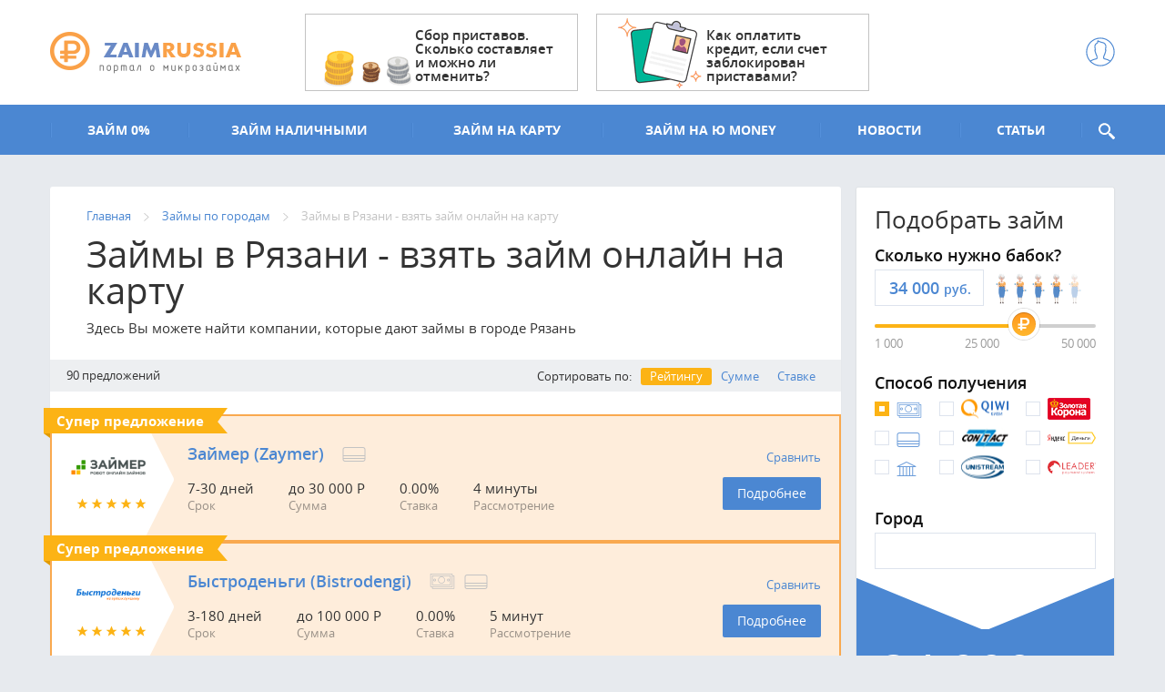

--- FILE ---
content_type: application/javascript; charset=utf-8
request_url: https://zaimrussia.ru/sites/default/files/js/js_CMcfA4sWRT5L1jE77aLk7srDKVLg-E_QL80Cem-JQ_Q.js
body_size: 7368
content:
(function ($) {

    Drupal.behaviors.commentNotify = {
        attach: function (context) {
            $('.form-item-notify input', context)
                .bind('change', function() {
                    $('.form-item-notify-type', context)
                        [this.checked ? 'show' : 'hide']()
                        .find('input[type=checkbox]:checked').attr('checked', 'checked');
                })
                .trigger('change');
        }
    }

})(jQuery);
;
/*!
 * jQuery Cookie Plugin v1.4.1
 * https://github.com/carhartl/jquery-cookie
 *
 * Copyright 2006, 2014 Klaus Hartl
 * Released under the MIT license
 */
(function (factory) {
	if (typeof define === 'function' && define.amd) {
		// AMD (Register as an anonymous module)
		define(['jquery'], factory);
	} else if (typeof exports === 'object') {
		// Node/CommonJS
		module.exports = factory(require('jquery'));
	} else {
		// Browser globals
		factory(jQuery);
	}
}(function ($) {

	var pluses = /\+/g;

	function encode(s) {
		return config.raw ? s : encodeURIComponent(s);
	}

	function decode(s) {
		return config.raw ? s : decodeURIComponent(s);
	}

	function stringifyCookieValue(value) {
		return encode(config.json ? JSON.stringify(value) : String(value));
	}

	function parseCookieValue(s) {
		if (s.indexOf('"') === 0) {
			// This is a quoted cookie as according to RFC2068, unescape...
			s = s.slice(1, -1).replace(/\\"/g, '"').replace(/\\\\/g, '\\');
		}

		try {
			// Replace server-side written pluses with spaces.
			// If we can't decode the cookie, ignore it, it's unusable.
			// If we can't parse the cookie, ignore it, it's unusable.
			s = decodeURIComponent(s.replace(pluses, ' '));
			return config.json ? JSON.parse(s) : s;
		} catch(e) {}
	}

	function read(s, converter) {
		var value = config.raw ? s : parseCookieValue(s);
		return $.isFunction(converter) ? converter(value) : value;
	}

	var config = $.cookie = function (key, value, options) {

		// Write

		if (arguments.length > 1 && !$.isFunction(value)) {
			options = $.extend({}, config.defaults, options);

			if (typeof options.expires === 'number') {
				var days = options.expires, t = options.expires = new Date();
				t.setMilliseconds(t.getMilliseconds() + days * 864e+5);
			}

			return (document.cookie = [
				encode(key), '=', stringifyCookieValue(value),
				options.expires ? '; expires=' + options.expires.toUTCString() : '', // use expires attribute, max-age is not supported by IE
				options.path    ? '; path=' + options.path : '',
				options.domain  ? '; domain=' + options.domain : '',
				options.secure  ? '; secure' : ''
			].join(''));
		}

		// Read

		var result = key ? undefined : {},
			// To prevent the for loop in the first place assign an empty array
			// in case there are no cookies at all. Also prevents odd result when
			// calling $.cookie().
			cookies = document.cookie ? document.cookie.split('; ') : [],
			i = 0,
			l = cookies.length;

		for (; i < l; i++) {
			var parts = cookies[i].split('='),
				name = decode(parts.shift()),
				cookie = parts.join('=');

			if (key === name) {
				// If second argument (value) is a function it's a converter...
				result = read(cookie, value);
				break;
			}

			// Prevent storing a cookie that we couldn't decode.
			if (!key && (cookie = read(cookie)) !== undefined) {
				result[name] = cookie;
			}
		}

		return result;
	};

	config.defaults = {};

	$.removeCookie = function (key, options) {
		// Must not alter options, thus extending a fresh object...
		$.cookie(key, '', $.extend({}, options, { expires: -1 }));
		return !$.cookie(key);
	};

}));
;
var $ = jQuery;
var compareParentClass = '';
var compareCookies;
var compareCookiesCount;
var mfoCompareObject;
var mfoSelectedTemple = '<span class="tableData__addedComparison"><svg version="1.1" id="Layer_1" xmlns="http://www.w3.org/2000/svg" xmlns:xlink="http://www.w3.org/1999/xlink" x="0px" y="0px" width="16px" height="13px" viewBox="0 0 16 13" enable-background="new 0 0 16 13" xml:space="preserve"> <path d="M15.116,0.313c-0.608-0.491-1.501-0.394-1.993,0.216L6.494,8.767L2.69,5.54C2.093,5.034,1.199,5.108,0.692,5.704C0.186,6.301,0.259,7.195,0.856,7.702l4.913,4.168c0.005,0.005,0.012,0.006,0.017,0.01s0.007,0.01,0.012,0.014c0.086,0.069,0.185,0.108,0.279,0.155c0.047,0.022,0.089,0.059,0.138,0.075c0.152,0.054,0.312,0.082,0.471,0.082c0.103,0,0.204-0.012,0.304-0.033c0.029-0.007,0.058-0.021,0.086-0.028c0.07-0.02,0.14-0.039,0.205-0.069c0.035-0.017,0.066-0.04,0.1-0.06c0.057-0.031,0.114-0.062,0.167-0.102c0.035-0.027,0.065-0.062,0.098-0.093c0.042-0.038,0.086-0.071,0.123-0.115c0.003-0.004,0.003-0.008,0.007-0.012c0.005-0.006,0.012-0.01,0.017-0.017l7.541-9.371C15.822,1.696,15.725,0.805,15.116,0.313z"></path> </svg> <span><svg version="1.1" id="Layer_1" xmlns="http://www.w3.org/2000/svg" xmlns:xlink="http://www.w3.org/1999/xlink" x="0px" y="0px" width="23px" height="18px" viewBox="0 0 23 18" enable-background="new 0 0 23 18" xml:space="preserve"> <path fill="#251839" d="M8.655,2.656c0-1.34,1.086-2.426,2.426-2.426c1.341,0,2.427,1.086,2.427,2.426c0,1.341-1.086,2.427-2.427,2.427C9.741,5.083,8.655,3.997,8.655,2.656z M19.135,5.098c0.421,0.04,0.755,0.384,0.755,0.816c0,0.208-0.084,0.392-0.21,0.538l2.553,6.337c0.049,0.123-0.009,0.253-0.12,0.318c-0.1,1.839-1.412,3.299-3.031,3.299c-1.625,0-2.941-1.47-3.033-3.319c-0.092-0.071-0.144-0.184-0.099-0.297l2.418-6.044h-4.596l-2.639,11.026L8.389,6.744H3.863l2.435,6.044c0.049,0.123-0.009,0.252-0.119,0.318c-0.1,1.839-1.412,3.299-3.031,3.299c-1.625,0-2.941-1.471-3.032-3.32c-0.092-0.071-0.144-0.184-0.099-0.297l2.512-6.279C2.372,6.358,2.273,6.148,2.273,5.914c0-0.458,0.369-0.828,0.826-0.83l0.095-0.001h5.881c0.436,0.642,1.172,1.063,2.006,1.063c0.835,0,1.57-0.422,2.007-1.063h5.946L19.135,5.098z M3.291,6.744H3.104c-0.032,0-0.059-0.015-0.09-0.018l-2.464,6.161h5.216L3.291,6.744z M21.701,12.887l-2.487-6.174c-0.052,0.01-0.1,0.031-0.154,0.031h-0.118l-2.458,6.143H21.701z"></path> </svg></span>  <span class="spanText">Добавлено к сравнению</span></span>';
var mfoNoneSelectedTemple = '<span class="tableData__linkComparison"><svg version="1.1" id="Layer_1" xmlns="http://www.w3.org/2000/svg" xmlns:xlink="http://www.w3.org/1999/xlink" x="0px" y="0px" width="23px" height="18px" viewBox="0 0 23 18" enable-background="new 0 0 23 18" xml:space="preserve"> <path fill="#251839" d="M8.655,2.656c0-1.34,1.086-2.426,2.426-2.426c1.341,0,2.427,1.086,2.427,2.426c0,1.341-1.086,2.427-2.427,2.427C9.741,5.083,8.655,3.997,8.655,2.656z M19.135,5.098c0.421,0.04,0.755,0.384,0.755,0.816c0,0.208-0.084,0.392-0.21,0.538l2.553,6.337c0.049,0.123-0.009,0.253-0.12,0.318c-0.1,1.839-1.412,3.299-3.031,3.299c-1.625,0-2.941-1.47-3.033-3.319c-0.092-0.071-0.144-0.184-0.099-0.297l2.418-6.044h-4.596l-2.639,11.026L8.389,6.744H3.863l2.435,6.044c0.049,0.123-0.009,0.252-0.119,0.318c-0.1,1.839-1.412,3.299-3.031,3.299c-1.625,0-2.941-1.471-3.032-3.32c-0.092-0.071-0.144-0.184-0.099-0.297l2.512-6.279C2.372,6.358,2.273,6.148,2.273,5.914c0-0.458,0.369-0.828,0.826-0.83l0.095-0.001h5.881c0.436,0.642,1.172,1.063,2.006,1.063c0.835,0,1.57-0.422,2.007-1.063h5.946L19.135,5.098z M3.291,6.744H3.104c-0.032,0-0.059-0.015-0.09-0.018l-2.464,6.161h5.216L3.291,6.744z M21.701,12.887l-2.487-6.174c-0.052,0.01-0.1,0.031-0.154,0.031h-0.118l-2.458,6.143H21.701z"></path> </svg> <span>Сравнить</span></span>';
var mfoSvg = '<svg version="1.1" id="Layer_1" xmlns="http://www.w3.org/2000/svg" xmlns:xlink="http://www.w3.org/1999/xlink" x="0px" y="0px" width="16px" height="13px" viewBox="0 0 16 13" enable-background="new 0 0 16 13" xml:space="preserve"> <path d="M15.116,0.313c-0.608-0.491-1.501-0.394-1.993,0.216L6.494,8.767L2.69,5.54C2.093,5.034,1.199,5.108,0.692,5.704C0.186,6.301,0.259,7.195,0.856,7.702l4.913,4.168c0.005,0.005,0.012,0.006,0.017,0.01s0.007,0.01,0.012,0.014c0.086,0.069,0.185,0.108,0.279,0.155c0.047,0.022,0.089,0.059,0.138,0.075c0.152,0.054,0.312,0.082,0.471,0.082c0.103,0,0.204-0.012,0.304-0.033c0.029-0.007,0.058-0.021,0.086-0.028c0.07-0.02,0.14-0.039,0.205-0.069c0.035-0.017,0.066-0.04,0.1-0.06c0.057-0.031,0.114-0.062,0.167-0.102c0.035-0.027,0.065-0.062,0.098-0.093c0.042-0.038,0.086-0.071,0.123-0.115c0.003-0.004,0.003-0.008,0.007-0.012c0.005-0.006,0.012-0.01,0.017-0.017l7.541-9.371C15.822,1.696,15.725,0.805,15.116,0.313z"></path> </svg>';
var mfoOldSvg = '<svg version="1.1" id="Layer_1" xmlns="http://www.w3.org/2000/svg" xmlns:xlink="http://www.w3.org/1999/xlink" x="0px" y="0px" width="23px" height="18px" viewBox="0 0 23 18" enable-background="new 0 0 23 18" xml:space="preserve"> <path fill="#251839" d="M8.655,2.656c0-1.34,1.086-2.426,2.426-2.426c1.341,0,2.427,1.086,2.427,2.426c0,1.341-1.086,2.427-2.427,2.427C9.741,5.083,8.655,3.997,8.655,2.656z M19.135,5.098c0.421,0.04,0.755,0.384,0.755,0.816c0,0.208-0.084,0.392-0.21,0.538l2.553,6.337c0.049,0.123-0.009,0.253-0.12,0.318c-0.1,1.839-1.412,3.299-3.031,3.299c-1.625,0-2.941-1.47-3.033-3.319c-0.092-0.071-0.144-0.184-0.099-0.297l2.418-6.044h-4.596l-2.639,11.026L8.389,6.744H3.863l2.435,6.044c0.049,0.123-0.009,0.252-0.119,0.318c-0.1,1.839-1.412,3.299-3.031,3.299c-1.625,0-2.941-1.471-3.032-3.32c-0.092-0.071-0.144-0.184-0.099-0.297l2.512-6.279C2.372,6.358,2.273,6.148,2.273,5.914c0-0.458,0.369-0.828,0.826-0.83l0.095-0.001h5.881c0.436,0.642,1.172,1.063,2.006,1.063c0.835,0,1.57-0.422,2.007-1.063h5.946L19.135,5.098z M3.291,6.744H3.104c-0.032,0-0.059-0.015-0.09-0.018l-2.464,6.161h5.216L3.291,6.744z M21.701,12.887l-2.487-6.174c-0.052,0.01-0.1,0.031-0.154,0.031h-0.118l-2.458,6.143H21.701z"></path> </svg>';
function onClickCompare(e) {
    var link;
    
    if (!$(this).attr('mfolink')) {
        link = $(this).parents('.' + compareParentClass).first().find('.tableData__logo a[href*="/"]').attr('href');
        if (!link) {
            link = document.location.pathname;
        }       
    } else {
        link = $(this).attr('mfolink');
    }
    //$.removeCookie('mfocompare');
    //$.cookie('mfocompare', 'new', {path: '/'});
    mfoCompareObject = $.parseJSON($.cookie('mfocompare'));
    if (!mfoCompareObject) {
        mfoCompareObject = {};
    }
    if (!$(this).hasClass('mfo-selected')) {
        mfoCompareObject[link.substr(1)] = link.substr(1);
        $.cookie('mfocompare', JSON.stringify(mfoCompareObject), {path: '/'});
        compareCookies = mfoCompareObject;
        $(this).replaceWith(mfoSelectedTemple);
        $('.' + e.data.itemClass).html('');
        compareCookiesCount = compareCookies ? Object.keys(compareCookies).length : 0;
        renderFloatBlock(compareCookiesCount, compareCookies, e.data.itemClass);
        if ($('.header a.burger').css('display') == 'none' && compareCookiesCount > 1)
            $('.headerComparison').show();
        else if (compareCookiesCount > 1){
            $('.headerComparison.mobileComparison').show();
        }
        // $.ajax({
        //     type: 'GET',
        //     url: '/compare/add' + link,
        //     success: function (data) {
        //         if(!data.error)
        //         {
        //             compareCookies = data.mfocompare;
        //             compareCookiesCount = compareCookies ? Object.keys(compareCookies).length : 0;
        //             $('.' + e.data.itemClass + '').html('');
        //             renderFloatBlock(compareCookiesCount, compareCookies, e.data.itemClass);
        //         }
        //     },
        //
        //     error: function (err) {
        //         console.log(err);
        //     }
        // });
        // $(this).replaceWith(mfoSelectedTemple);
        // $(this).addClass('tableData__addedComparison');
        // $(this).find('svg').replaceWith(mfoSvg);
        // $(this).removeClass(e.data.buttonClass);
        // $(this).find('span').addClass('spanText').text('Добавлено к сравнению');
    } else {
        delete mfoCompareObject[link.substr(1)];
        $.cookie('mfocompare', JSON.stringify(mfoCompareObject), {path: '/'});
        compareCookies = data.mfocompare;
        compareCookiesCount = compareCookies ? Object.keys(compareCookies).length : 0;
        $('.' + e.data.itemClass + '').html('');
        $(this).html(mfoNoneSelectedTemple);
        renderFloatBlock(compareCookiesCount, compareCookies, e.data.itemClass);
        // $.ajax({
        //     type: 'GET',
        //     url: '/compare/remove' + link,
        //     success: function (data) {
        //         // console.log(data);
        //         if(!data.error)
        //         {
        //
        //         }
        //     },
        //
        //     error: function (err) {
        //         console.log(err);
        //     }
        // });
        // $(this).replaceWith(mfoNoneSelectedTemple);
        // $(this).removeClass('tableData__addedComparison');
        // $(this).addClass(e.data.buttonClass);
        // $(this).find('svg').replaceWith(mfoOldSvg);
        // $(this).find('span').removeClass('spanText').text('Сравнить');
    }
}
function mfoClearButtons() {
    $('.tableData__comparison').html('<span class="tableData__linkComparison" >' + mfoOldSvg + '<span>Сравнить</span></span>');
    compareCookies = {};
    compareCookiesCount = 0;
//    $('.tableData__comparison > span').click({itemClass: 'compare', buttonClass: 'tableData__linkComparison', compareCookies: compareCookies}, onClickCompare);
    $('.content').on('click', '.tableData__comparison > span', {itemClass: 'compare', buttonClass: 'tableData__linkComparison', compareCookies: compareCookies}, onClickCompare);
    $('.' + 'tableData__linkComparison').each(function (index, item) {
        $(item).attr('mfolink', $(item).parents('.' + compareParentClass).first().find('.tableData__logo a[href*="/"]').attr('href'));
        if (compareCookiesCount && $(item).attr('mfolink') !== undefined && cookies[$(item).attr('mfolink').substr(1)])
        {
            $(item).addClass('tableData__addedComparison');
            $(this).removeClass(class_);
            $(this).find('svg').replaceWith(mfoSvg);
            $(item).find('span').addClass('spanText').text('Добавлено к сравнению');
        }
    });
    $('.headerComparison').hide();
}
function renderButton(button, itemClass, cookies, cookiesCount) {
    var class_ = '';
    compareParentClass = itemClass;
    button.class.forEach(function (item, index) {
        class_ += item;
    });
//    $('.' + itemClass + ' .' + class_).click({itemClass: 'compare', buttonClass: class_, compareCookies: cookies}, onClickCompare);
//    console.log('.' + itemClass + ' .' + class_);
    $('.content').on('click', '.' + itemClass + ' .' + class_, {itemClass: 'compare', buttonClass: class_, compareCookies: cookies}, onClickCompare);
    $('.' + class_).each(function (index, item) {
        $(item).attr('mfolink', $(item).parents('.' + compareParentClass).first().find('.tableData__logo a[href*="/"]').attr('href'));
        if (!$(item).attr('mfolink')) {
            $(item).attr('mfolink', document.location.pathname);
        }
        if (cookiesCount && $(item).attr('mfolink') !== undefined && cookies[$(item).attr('mfolink').substr(1)])
        {
            $(item).replaceWith(mfoSelectedTemple);
            // $(item).addClass('tableData__addedComparison');
            // $(this).removeClass(class_);
            // $(this).find('svg').replaceWith(mfoSvg);
            // $(item).find('span').addClass('spanText').text('Добавлено к сравнению');
        }
    });
}
function renderFloatBlock(length, compareCookies, itemClass) {
    if ((length > 1) && !$('.mfocompare-table').length)
    {
        var e = {data: {itemClass: itemClass}};
        // $('body').append('<div class="' + itemClass + '-float"><div>' +
        //     '<span>Добавлено <span class="mfocompare-number">' + length + '</span> МФО к сравнению </span><span>' +
        //     '<a href="/compare?' + $.param({mfocompare: Object.keys(compareCookies).join(',')}) + '" class="mfocompare-compare"><span>Перейти к сравнению</span></a>' +
        //     '<a class="mfocompare-removeall" onclick="$.ajax({type: \'GET\', url:\'/compare/remove/all\', success: function(data) {compareCookies = {}; compareCookiesCount = 0;}});' +
        //     ' $(this).parents(\'div\')[1].remove();' +
        //     '$(\'.mfocompare-button.mfo-selected\').text(\'Добавить к сравнению\');' +
        //     '$(\'.mfocompare-button.mfo-selected\').removeClass(\'mfo-selected\');' +
        //     'return false;"' +
        //     ' href="#"><span>Очистить</span></a></span></div>');
        $('.compare').html('');
        $('.compare').append('<div class="compare__wrapper">' +
            '<div class="col_1 compare__col"><a href="/compare?' + $.param({mfocompare: Object.keys(compareCookies).join(',')}) + '" class="compare__title"><span>' + length + ' предложения</span> в сравнении</a>' +
            '<a onclick="mfoClearButtons(); $.ajax({type: \'GET\', url:\'/compare/remove/all\', success: function(data) {compareCookies = {}; compareCookiesCount = 0; }});' +
            ' $(this).parents(\'body\').first().find(\'.compare.active\').addClass(\'delete\').removeClass(\'active\');' +
            '$(\'.mfocompare-button.mfo-selected\').text(\'Добавить к сравнению\');' +
            '$(\'.mfocompare-button.mfo-selected\').removeClass(\'mfo-selected\');' +
            '$(\'.headerComparison__link > span\').text(\'Сравнение (\'+ 0 +\')\'); ' +
            '$(\'.headerComparison__link\').attr(\'href\', \'#\');' +
            'return false;"' +
            ' href="#" class="compare__trigger">' +
            '<svg version="1.1" viewbox="0 0 14 18" alt=""> <path d="M14,2h-1.741h-3V0H4.741v2h-3H0v0.519h1.741v15h10.519v-15H14V2z M5.259,0.519h3.481V2H5.259V0.519z M11.741,17H2.259V2.519h9.481V17z M9.259,14.26H8.741v-9h0.519V14.26z M5.259,14.26H4.741v-9h0.519V14.26z"/></svg></a>' +
            '</div><div class="col_2 compare__col"><a href="#" class="compare__delete">Очистить список</a></div>');
        $('.headerComparison__link').attr('href', "/compare?" + $.param({mfocompare: Object.keys(compareCookies).join(',')}));
        $('.headerComparison__link > span').text('Сравнение (' + length + ')');
        setTimeout(function () {
            if (!$('.compare').hasClass('active'))
                $('.compare').removeClass('delete').addClass('active');
            //$('.' + itemClass + '-float').css('bottom', -($('.' + itemClass + '-float').outerHeight(false) - $('.' + itemClass + '-float').outerHeight(false)/4));
        }, 400);
        $('.' + itemClass + '-float').mouseover(function (e) {
            //$(this).css('bottom', 0);
        });
        $('.' + itemClass + '-float').mouseout(function (e) {
            //$('.' + itemClass + '-float').css('bottom', -($(this).outerHeight(false) - $(this).outerHeight(false)/4));
        });
    }
}
function mfoCompareAllRows() {
    var countFields = $('.compareData__data__item').first().find('.compareData__data__list__content__item').length;
    var value = null;
    var diff = false;
    var row;
    for (var i = 1; i < countFields; i++) {
        row = $('.compareData__data__item .compareData__data__list__content__item').filter(function (index, item) {
            return $(item).index() == i;
        });
        row.each(function (index, item) {
            if (value === null)
                value = $(item).text();
            else if (value != $(item).text()) {
                diff = true;
            }
        });
        $('ul.compareData__heading__list li:nth-child(' + (i + 1) + ')').show();
        row.each(function (index, item) {
            $(item).show();
        });
        if (diff) {
            row.each(function (index, item) {
                $(item).addClass('mfocompare-tr-diff');
            });
            diff = false;
            //$('ul.compareData__heading__list li:nth-child(' + (i+1) + ')').addClass('mfocompare-tr-diff');
        }
        value = null;
    }
}
function mfoCompareDiffRows() {

    var countFields = $('.compareData__data__item').first().find('.compareData__data__list__content__item').length;
    var value = null;
    var diff = false;
    var row;
    $('.compareData__heading__item, .compareData__data__list__content__item').removeClass('mfocompare-tr-diff');
    for (var i = 1; i < countFields; i++) {
        row = $('.compareData__data__item .compareData__data__list__content__item').filter(function (index, item) {
            return $(item).index() == i;
        });
        row.each(function (index, item) {
            if (value === null)
                value = $(item).text();
            else if (value != $(item).text()) {
                diff = true;
            }
        });
        if (!diff) {
            row.each(function (index, item) {
                $(item).hide();
            });
            $('ul.compareData__heading__list li:nth-child(' + (i + 1) + ')').hide();
        } else {
            diff = false;
        }
        value = null;
    }

    $('.mfocompare-table  tr').removeClass('mfocompare-tr-diff');
    $('.mfocompare-table  tr').each(function (index, item) {
        if (index == 0)
            return 1;
        var value = null;
        var diff = false;
        $(item).find('td:not(.mfocomare-td-description)').each(function (index2, item2) {
            if (value === null)
                value = $(item2).text();
            else if (value != $(item2).text()) {
                diff = true;
            }
        });
        if (!diff) {
            $(item).hide();
        }
    });
}

function mfoCompareTableInit() {

    if ($('.compareData__data').length)
    {
        $('.compareData__data__remove').click(function (e) {
            var link = $(this).parents('.compareData__data__item').find('.compareData__name > a').first().attr('href');
            $.ajax({
                type: 'GET',
                url: '/compare/remove' + link,
                success: function (data) {
                    // console.log(data);
                    if (!data.error) {
                        compareCookies = data.mfocompare;
                        compareCookiesCount = compareCookies ? Object.keys(compareCookies).length : 0;
                        window.location.href = '/compare?' + $.param({mfocompare: Object.keys(compareCookies).join(',')});
                    }
                },
                error: function (err) {
                    console.log(err);
                }
            });
        });

        // $('.mfocompare-parameters a').click(function (e) {
        //     if(!$(this).hasClass('mfocompare-active')) {
        //         $('.mfocompare-parameters a').removeClass('mfocompare-active');
        //         $(this).addClass('mfocompare-active');
        //         if($(this).index() == 2){
        //             mfoCompareDiffRows();
        //         } else {
        //             mfoCompareAllRows();
        //         }
        //     }
        // });
    }
}
(function ($) {
    var button, mfocompare;
    $(document).ready(function () {
        if (typeof Drupal.settings.mfocompare !== "undefined") {
            compareCookies = $.parseJSON($.cookie('mfocompare'));
            // console.log(compareCookies);
            compareCookiesCount = compareCookies ? Object.keys(compareCookies).length : 0;
            button = Drupal.settings.mfocompare.button;
            mfocompare = Drupal.settings.mfocompare;
            // console.log(button);
            // console.log(mfocompare.class);
            renderButton(button, mfocompare.class, compareCookies, compareCookiesCount);
            renderFloatBlock(compareCookiesCount, compareCookies, mfocompare.class);
            mfoCompareTableInit();
            mfoCompareAllRows();
        }

    });
})(jQuery);;
/**
 * @file
 * SimpleAds JS Helper.
 */

(function ($) {
  Drupal.behaviors.simpleads = {
    attach: function(context) {
      var ad_type = $('#edit-field-ad-type select[id^=edit-field-ad-type]').val();
      var ad_text_format = $('#field-ad-text-add-more-wrapper select[id^=edit-field-ad-text]').val();
      _simpelads_switch_form(ad_type, ad_text_format);
      $('#edit-field-ad-type select[id^=edit-field-ad-type]').change(function(){
        ad_type = $(this).val();
        _simpelads_switch_form(ad_type, ad_text_format);
      });
      _simpelads_switch_form(ad_type, ad_text_format);
      $('#field-ad-text-add-more-wrapper select[id^=edit-field-ad-text]').change(function(){
        ad_text_format = $(this).val();
        _simpelads_switch_form(ad_type, ad_text_format);
      });
      var ad_block_limit = $('form#block-admin-configure #edit-ads-limit').val();
      var ad_block_rotation_type = $('form#block-admin-configure #edit-ads-rotation-type').val();
      _simpelads_switch_block_settings(ad_block_limit, false);
      $('form#block-admin-configure #edit-ads-limit').change(function(){
        _simpelads_switch_block_settings($(this).val(), false);
      });
      _simpelads_switch_block_settings(ad_block_rotation_type, 'delay');
      $('form#block-admin-configure #edit-ads-rotation-type').change(function(){
        _simpelads_switch_block_settings($(this).val(), 'delay');
      });
    }
  };
}(jQuery));

/**
 * Show/hide form elements.
 */
function _simpelads_switch_form(ad_type, p1) {
  (function ($) {
    el_image = $('form#simpleads-node-form #edit-field-ad-image');
    el_url = $('form#simpleads-node-form #edit-field-ad-url');
    el_url_target = $('form#simpleads-node-form #edit-field-ad-url-taget');
    el_flash = $('form#simpleads-node-form #edit-field-ad-flash');
    el_text = $('form#simpleads-node-form #edit-field-ad-text');
    if (ad_type == 'graphic') {
      el_image.show();
      el_url.show();
      el_url_target.show();
      el_flash.hide();
      el_text.hide();
    }
    else if (ad_type == 'text') {
      el_text.show();
      el_image.hide();
      el_url.hide();
      el_flash.hide();
      if (p1 == 'plain_text') {
        el_url.show();
        el_url_target.show();
      }
      else {
        el_url.hide();
        el_url_target.hide();
      }
    }
    else if (ad_type == 'flash') {
      el_url.show();
      el_url_target.show();
      el_flash.show();
      el_image.hide();
      el_text.hide();
    }
  }(jQuery));
}

/**
 * Show/hide block settings.
 */
function _simpelads_switch_block_settings(ad_setting_value, setting) {
  (function ($) {
    if (setting == false) {
      ad_rotation = $('form#block-admin-configure #ads_rotation_settings');
      if (ad_setting_value != 1)
        ad_rotation.show();
      else
        ad_rotation.hide();
    }
    else {
      if (setting == 'delay') {
        ad_rotation_delay = $('form#block-admin-configure #ads_rotation_settings .form-item-ads-rotation-delay');
        if (ad_setting_value == 0)
          ad_rotation_delay.hide();
        else
          ad_rotation_delay.show();
      }
    }
  }(jQuery));
}

/**
 * Ajax call for Ads.
 * elem - Ad container
 * tid  - term id
 * num - numer of ads to display
 * img_loader - image (ad load indicator), should be HTML tag <img src="loader.gif">
 */
function _simpelads_load(elem, tid, num, img_loader) {
  (function ($) {
    basepath = Drupal.settings.basePath;
    if (tid > 0 && num > 0) {
      if (img_loader != '')
        $(elem).html(img_loader);
      $.get(basepath + '?q=simpleads/load/' + tid + '/' + num, function (data) {
        $(elem).html(data);
      });
    }
  }(jQuery));
}

/**
 * jQuery Plugin.
 * SimpleAds rotator.
 */
(function ($) {
  $.simpleads_globals = {
    pos: []
  };
  $.simpleads_rotator = function(element, options) {
    this.options = {};
    element.data('simpleads_rotator', this);
    this.init = function (element, options) {
      this.options = $.extend({}, $.simpleads_rotator.defaultOptions, options);
      $.simpleads_globals.pos[options.delta] = 0;
      simpleads_start(element, this.options);
    };
    this.init(element, options);
  };

  $.fn.simpleads_rotator = function(options) {
    return this.each(function(){
      (new $.simpleads_rotator($(this), options));
    });
  }

  function run_rotation(element, options) {
    elem_id = element.attr('id');
    total_ads = $('#' + elem_id + " > div").size();
    if ($.simpleads_globals.pos[options.delta] == (total_ads - 1)) {
      $.simpleads_globals.pos[options.delta] = 0;
    }
    else {
      $.simpleads_globals.pos[options.delta]++;
    }

    $('#' + elem_id + " div").hide();
    var simpleads_elem = $('#' + elem_id + " > div:eq(" + $.simpleads_globals.pos[options.delta] + ")");
    
    if (options.rotation_type == 1) {
      simpleads_elem.show();
    }
    else if (options.rotation_type == 2) {
      simpleads_elem.fadeIn('fast');
    }
    else {
      simpleads_elem.show();
    }
    return false;
  }

  function simpleads_start(element, options) {
    run_rotation(element, options); 
    setInterval(function(){run_rotation(element, options);}, options.delay);
  }

  $.simpleads_rotator.defaultOptions = {
    rotation_type: 1,
    delay: 5,
    delta: 0
  };

}(jQuery));;
/**
 * @file
 * SimpleAds Campaigns JS helper.
 */

(function ($) {
  Drupal.behaviors.simpleads_campaigns = {
    attach: function(context) {
      var impressions = $('#edit-field-adcamp-impression input[id^=edit-field-adcamp-impression-]');
      _simpelads_campaigns_switch_form(impressions, 'impressions');
      $('#edit-field-adcamp-impression input[id^=edit-field-adcamp-impression-]').change(function(){
        _simpelads_campaigns_switch_form($(this), 'impressions');
      });
      var clicks = $('#edit-field-adcamp-click input[id^=edit-field-adcamp-click-]');
      _simpelads_campaigns_switch_form(clicks, 'clicks');
      $('#edit-field-adcamp-click input[id^=edit-field-adcamp-click-]').change(function(){
        _simpelads_campaigns_switch_form($(this), 'clicks');
      });
      var days = $('#edit-field-adcamp-day input[id^=edit-field-adcamp-day-]');
      _simpelads_campaigns_switch_form(days, 'days');
      $('#edit-field-adcamp-day input[id^=edit-field-adcamp-day-]').change(function(){
        _simpelads_campaigns_switch_form($(this), 'days');
      });

      var campaigns = $('#edit-campaign').val();
      if (campaigns == '_none') {
        $('#edit-field-ad-end-date').show();
      }
      else {
        $('#edit-field-ad-end-date').hide();
      }

      $('#edit-campaign').change(function(){
        if ($(this).val() == '_none') {
          $('#edit-field-ad-end-date').slideDown();
        }
        else {
          $('#edit-field-ad-end-date').slideUp();
        }
      });

    }
  };
}(jQuery));

/**
 * Show/hide form elements.
 */
function _simpelads_campaigns_switch_form(el, type) {
  (function ($) {
    el_impressions = $('form#simpleads-campaign-node-form #edit-field-adcamp-impressions');
    el_clicks = $('form#simpleads-campaign-node-form #edit-field-adcamp-clicks');
    el_days = $('form#simpleads-campaign-node-form #edit-field-adcamp-days');
    if (el.attr('checked') == true && type == 'impressions') {
      el_impressions.slideDown();
    }
    if (el.attr('checked') == false && type == 'impressions') {
      el_impressions.slideUp();
    }
    if (el.attr('checked') == true && type == 'clicks') {
      el_clicks.slideDown();
    }
    if (el.attr('checked') == false && type == 'clicks') {
      el_clicks.slideUp();
    }
    if (el.attr('checked') == true && type == 'days') {
      el_days.slideDown();
    }
    if (el.attr('checked') == false && type == 'days') {
      el_days.slideUp();
    }
  }(jQuery));
};
(function($){
    $(function(){
        var from = $('.wexport.from');
        var to = $('.wexport.to');
        var link = $('#wexport-go');
        var fromVal = $(from).val();
        var toVal = $(to).val();
        var all = $('.wexport.all');
        function getLink(from, to){
            var fromLink = from.replace(/\-/g,'');
            var toLink = to.replace(/\-/g,'');
            return "/wexport/"+fromLink+"--"+toLink;
        }
        $(from).on('change', function(){
            fromVal = $(this).val();
            $(link).attr('href',getLink(fromVal, toVal));
            if($(all).is(':checked')){
                $(link).attr('href','/wexport');
            }
        });
        $(to).on('change', function(){
            toVal = $(this).val();
            $(link).attr('href',getLink(fromVal, toVal));
            if($(all).is(':checked')){
                $(link).attr('href','/wexport');
            }
        });
        $(all).on('click', function(){
            if($(this).is(':checked')){
                $(link).attr('href','/wexport');
            } else {
                $(link).attr('href', getLink(fromVal, toVal));
            }
        });
    })
})(jQuery);;
